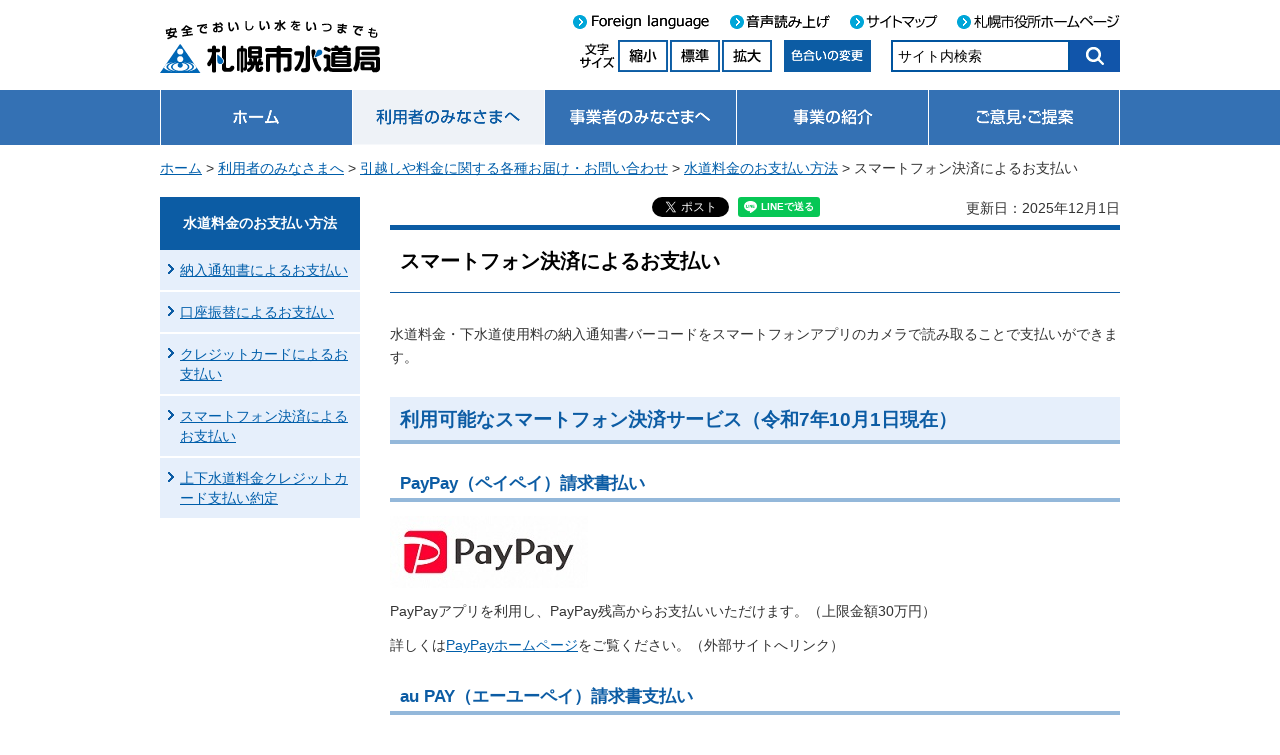

--- FILE ---
content_type: text/html
request_url: https://www.city.sapporo.jp/suido/riyosya/contact/payment/smartphonepayment.html
body_size: 5359
content:
<?xml version="1.0" encoding="utf-8" ?>
<!DOCTYPE html PUBLIC "-//W3C//DTD XHTML 1.0 Transitional//EN" "http://www.w3.org/TR/xhtml1/DTD/xhtml1-transitional.dtd">
<html xmlns="http://www.w3.org/1999/xhtml" lang="ja" xml:lang="ja" xmlns:og="http://ogp.me/ns#">
<head>
<meta http-equiv="Content-Type" content="text/html; charset=utf-8"/>
<meta http-equiv="Content-Style-Type" content="text/css"/>
<meta http-equiv="Content-Script-Type" content="text/javascript"/>
<meta name="viewport" content="width=device-width,user-scalable=no,maximum-scale=1"/>
<title>スマートフォン決済によるお支払い／札幌市水道局</title>
<meta name="author" content="札幌市"/>
<link href="/shared/site_suido/style/default.css" rel="stylesheet" type="text/css" media="all"/>
<link href="/shared/site_suido/style/shared.css" rel="stylesheet" type="text/css" media="all"/>
<link href="/shared/style/color/color0.css" rel="stylesheet" type="text/css" media="all" id="tmp_color" title="default" class="tmp_color"/>
<link href="/shared/style/color/color1.css" rel="alternate stylesheet" type="text/css" media="all" title="darkblue" class="tmp_color"/>
<link href="/shared/style/color/color2.css" rel="alternate stylesheet" type="text/css" media="all" title="yellow" class="tmp_color"/>
<link href="/shared/style/color/color3.css" rel="alternate stylesheet" type="text/css" media="all" title="black" class="tmp_color"/>
<link href="/shared/templates/suido/style/edit.css" rel="stylesheet" type="text/css" media="all"/>
<link href="/shared/images/favicon/favicon.ico" rel="shortcut icon" type="image/vnd.microsoft.icon"/>
<script type="text/javascript" src="/shared/js/jquery.js"></script>
<script type="text/javascript" src="/shared/js/setting_head.js"></script>
<script type="text/javascript" src="/shared/js/gd.js"></script>
<script type="text/javascript" src="/shared/js/ga.js"></script>
<script type="text/javascript" src="/shared/js/readspeaker.js"></script>
<meta property="og:title" content="スマートフォン決済によるお支払い"/>
<meta property="og:type" content="article"/>
<meta property="og:url" content="https://www.city.sapporo.jp/suido/riyosya/contact/payment/smartphonepayment.html"/>
<meta property="og:image" content="https://www.city.sapporo.jp/shared/system/images/municipal_emblem.jpg"/>
<meta property="og:description" content=""/>
<meta property="og:site_name" content="札幌市"/>
</head>
<body class="format_free">
<div id="tmp_wrapper">
<noscript>
<div class="caution">
<p>JavaScriptが無効なため一部の機能が動作しません。動作させるためにはJavaScriptを有効にしてください。またはブラウザの機能をご利用ください。</p>
</div>
</noscript>
<div id="tmp_hgp">
<div id="tmp_header" class="read">
<p><a href="#tmp_honbun" class="skip">本文へスキップします。</a></p>
<div id="tmp_hlogo"><p><a href="/suido/index.html"><img alt="札幌市水道局" src="/shared/site_suido/images/header/logo.png" width="220" height="53"/></a></p></div>
<div id="header-right2">
<div id="tmp_hnavi">
<a href="/suido/foreign/index.html" lang="en" xml:lang="en"><img alt="Foreign language" width="138" height="14" src="/shared/site_suido/images/header/btn_hnavi05.gif"/></a>
<a href="//app-as.readspeaker.com/cgi-bin/rsent?customerid=10932&amp;lang=ja_jp&amp;readid=tmp_read_contents&amp;url=" onclick="readpage(this.href, 'tmp_readspeaker'); return false;" rel="nofollow" accesskey="L" class="rs_href"><img alt="音声読み上げ" width="102" height="14" src="/shared/site_suido/images/header/btn_hnavi04.gif"/></a>
<a href="/suido/sitemap/index.html" class="no_sp"><img alt="サイトマップ" width="88" height="14" src="/shared/site_suido/images/header/btn_hnavi02.gif"/></a>
<a href="/index.html" class="no_sp"><img alt="札幌市役所ホームページへ" width="163" height="14" src="/shared/site_suido/images/header/btn_hnavi01.gif"/></a>
</div>
<dl id="tmp_func_txt2">
<dt><img alt="文字サイズ" width="35" height="25" src="/shared/site_suido/images/header/func_txt_ttl.png"/> </dt>
<dd><a href="javascript:void(0);" class="text_size_down"><img alt="縮小" width="50" height="32" src="/shared/site_suido/images/header/func_txt_sml.gif"/></a> </dd>
<dd><a href="javascript:void(0);" class="text_size_normal"><img alt="標準" width="50" height="32" src="/shared/site_suido/images/header/func_txt_dft.gif"/></a> </dd>
<dd><a href="javascript:void(0);" class="text_size_up"><img alt="拡大" width="50" height="32" src="/shared/site_suido/images/header/func_txt_big.gif"/></a> </dd>
<dd class="ch_txt"><a href="/suido/color/index.html"><img alt="色合いの変更" width="87" height="32" src="/shared/site_suido/images/header/func_clr_ttl.gif"/></a></dd>
</dl>
<form action="https://search2.city.sapporo.jp/search/" name="gs">
<div id="tmp_search">
<p class="skip"><label for="tmp_query">検索</label></p>
<p><input id="tmp_query" size="31" name="q"/> </p>
<p class="sch_btn"><input id="DO_SEARCH" alt="検索" src="/shared/site_suido/images/header/func_sch_btn.gif" type="image" name="btnG"/> </p>
<p id="tmp_search_hidden"><input type="hidden" name="lang" value="ja"/><input type="hidden" name="view" value="default_collection"/><input type="hidden" name="fields.label" value="default_collection"/> </p>
</div>
</form>
</div>
</div>
<div id="tmp_gnavi" class="pc-gnavi">
<ul>
<li><a href="/suido/index.html"><img alt="ホーム" width="192" height="55" src="/shared/site_suido/images/navi/gnavi/gnavi_home_off.gif"/></a> </li>
<li><a href="/suido/riyosya/index.html"><img alt="利用者のみなさまへ" width="192" height="55" src="/shared/site_suido/images/navi/gnavi/gnavi_riyousya_off.gif"/></a></li>
<li><a href="/suido/jigyosya/index.html"><img alt="事業者のみなさまへ" width="192" height="55" src="/shared/site_suido/images/navi/gnavi/gnavi_company_off.gif"/></a></li>
<li><a href="/suido/overview/index.html"><img alt="事業の紹介" width="192" height="55" src="/shared/site_suido/images/navi/gnavi/gnavi_jigyou_off.gif"/></a></li>
<li><a href="https://www.city.sapporo.jp/suido/enq/index.html"><img alt="ご意見・ご提案" width="192" height="55" src="/shared/site_suido/images/navi/gnavi/gnavi_goiken_off.gif"/></a></li>
</ul>
</div>
<div id="tmp_pankuzu">
<p><a href="/suido/index.html">ホーム</a> &gt; <a href="/suido/riyosya/index.html">利用者のみなさまへ</a> &gt; <a href="/suido/riyosya/contact/index.html">引越しや料金に関する各種お届け・お問い合わせ</a> &gt; <a href="/suido/riyosya/contact/payment.html">水道料金のお支払い方法</a> &gt; スマートフォン決済によるお支払い</p>
</div>
</div>
<div id="tmp_wrapper2">
<div id="tmp_wrapper3">
<div id="tmp_wrap_main" class="column_lnavi">
<div id="tmp_main">
<p id="tmp_honbun" class="skip">ここから本文です。</p>
<div class="wrap_col_main">
<div class="col_main">
<div id="tmp_readspeaker" class="rs_preserve rs_skip rs_splitbutton rs_addtools rs_exp"></div>
<div id="tmp_read_contents">
<div id="tmp_contents">
<div id="tmp_wrap_ut">
<div id="tmp_wrap_ut2"><div class="rs_skip"><div id="tmp_facebook">
<div id="fb-root"></div>
<script async defer crossorigin="anonymous" src="https://connect.facebook.net/ja_JP/sdk.js#xfbml=1&version=v8.0"></script>
<div data-href="https://www.city.sapporo.jp/suido/riyosya/contact/payment/smartphonepayment.html" data-width="" data-layout="button_count" data-action="like" data-size="small" data-share="true" class="fb-like"></div>
</div><script type="text/javascript">
//<![CDATA[
var publish = true;
var userAgent = window.navigator.userAgent.toLowerCase();
var appVersion = window.navigator.appVersion.toLowerCase();
if(userAgent.indexOf('msie') != -1){
	if(appVersion.indexOf('msie 6.') != -1){
		publish = false;
	}else if(appVersion.indexOf('msie 7.') != -1){
		publish = false;
	}
}
if(publish){
	document.write('<p id="tmp_twitter"><a data-text="スマートフォン決済によるお支払い" data-count="horizontal" data-lang="ja" href="https://twitter.com/share" class="twitter-share-button">ツイートする</a></p>');
}
//]]>
</script>
<script>
var publish = true;
var userAgent = window.navigator.userAgent.toLowerCase();
var appVersion = window.navigator.appVersion.toLowerCase();
if(userAgent.indexOf('msie') != -1){
	if(appVersion.indexOf('msie 6.') != -1){
		publish = false;
	}else if(appVersion.indexOf('msie 7.') != -1){
		publish = false;
	}
}
if(publish){
	!function(d,s,id){
		var js,fjs=d.getElementsByTagName(s)[0];
		if(!d.getElementById(id)){
			js=d.createElement(s);
			js.id=id;
			js.src="//platform.twitter.com/widgets.js";
			fjs.parentNode.insertBefore(js,fjs);
		}
	}(document,"script","twitter-wjs");
}
</script><div class="social_media_btn line_btn">
<div style="display: none;" data-lang="ja" data-type="share-a" data-url="https://www.city.sapporo.jp/suido/riyosya/contact/payment/smartphonepayment.html" class="line-it-button"></div>
<script type="text/javascript" src="https://d.line-scdn.net/r/web/social-plugin/js/thirdparty/loader.min.js" async="async" defer="defer"></script>
</div><div id="tmp_mixi">
<div data-plugins-type="mixi-favorite" data-service-key="118d7bd56f41e09968372851352cf2a8323c3e77" data-size="medium" data-href="https://www.city.sapporo.jp/suido/riyosya/contact/payment/smartphonepayment.html" data-show-faces="false" data-show-count="true" data-show-comment="false" data-width="130"></div>
<script type="text/javascript">(function(d) {var s = d.createElement('script'); s.type = 'text/javascript'; s.async = true;s.src = '//static.mixi.jp/js/plugins.js#lang=ja';d.getElementsByTagName('head')[0].appendChild(s);})(document);</script>
</div><div id="tmp_hatena">
<a href="https://b.hatena.ne.jp/entry/https://www.city.sapporo.jp/suido/riyosya/contact/payment/smartphonepayment.html" data-hatena-bookmark-title="スマートフォン決済によるお支払い" data-hatena-bookmark-layout="standard" title="このエントリーをはてなブックマークに追加" class="hatena-bookmark-button">
<img src="https://b.st-hatena.com/images/entry-button/button-only.gif" alt="このエントリーをはてなブックマークに追加" width="20" height="20" style="border: none;"/>
</a>
<script type="text/javascript" src="https://b.st-hatena.com/js/bookmark_button.js" charset="utf-8" async="async"></script>
</div></div>
<p id="tmp_update">更新日：2025年12月1日</p>
</div>
</div>
<h1>スマートフォン決済によるお支払い</h1>
<p>水道料金・下水道使用料の納入通知書バーコードをスマートフォンアプリのカメラで読み取ることで支払いができます。</p>
<h2>利用可能なスマートフォン決済サービス（令和7年10月1日現在）</h2>
<h3>PayPay（ペイペイ）請求書払い</h3>
<p><img alt="" height="72" src="/suido/riyosya/contact/payment/images/paypay.jpg" width="198"/></p>
<p>PayPayアプリを利用し、PayPay残高からお支払いいただけます。（上限金額30万円）</p>
<p>詳しくは<a href="https://paypay.ne.jp/event/bill-payment/">PayPayホームページ</a>をご覧ください。（外部サイトへリンク）</p>
<h3>au&nbsp;PAY（エーユーペイ）請求書支払い</h3>
<p>&nbsp; <img alt="" height="38" src="/suido/riyosya/contact/payment/images/aupay.png" width="193"/></p>
<p>au PAYアプリを利用し、au&nbsp;PAY残高からお支払いいただけます。（上限金額30万円）</p>
<p>詳しくは<a href="https://wallet.auone.jp/contents/lp/billpayment/index.html">au&nbsp;PAYホームページ</a>をご覧ください。（外部サイトへリンク）</p>
<h3>楽天銀行コンビニ支払サービス</h3>
<p><img alt="" height="61" src="/suido/riyosya/contact/payment/images/rgb_bank.png" width="299"/></p>
<p>楽天銀行アプリを利用し、楽天銀行口座残高からお支払いいただけます。（上限金額30万円）</p>
<p>詳しくは<a href="https://www.rakuten-bank.co.jp/transfer/cvs-payment/">楽天銀行ホームページ</a>をご覧ください。（外部サイトへリンク）</p>
<h3>PayB（ペイビー）</h3>
<p><img alt="" height="79" src="/suido/riyosya/contact/payment/images/payb_logo.png" width="96"/></p>
<p>PayBアプリを利用し、銀行口座残高からお支払いいただけます。（上限金額30万円）</p>
<p>詳しくは<a href="https://payb.jp/">PayBホームページ</a>をご覧ください。（外部サイトへリンク）</p>
<h3>銀行Pay（ゆうちょPay等）</h3>
<p><img alt="" height="103" src="/suido/riyosya/contact/payment/images/yuchopay.png" width="85"/>&nbsp;&nbsp;&nbsp;&nbsp;&nbsp;&nbsp;&nbsp;&nbsp;&nbsp;&nbsp;&nbsp; &nbsp;&nbsp;&nbsp;&nbsp;&nbsp;&nbsp;&nbsp; <img alt="" height="55" src="/suido/riyosya/contact/payment/images/coipay.png" width="165"/><img alt="" height="97" src="/suido/riyosya/contact/payment/images/yokapay.png" width="289"/></p>
<p>各銀行Payアプリを利用し、銀行口座残高からお支払いいただけます。（上限金額30万円）</p>
<h4>対応アプリ（令和3年2月1日現在）</h4>
<ul>
<li>ゆうちょPay：詳しくは<a href="https://www.jp-bank.japanpost.jp/kojin/sokin/yuchopay/kj_sk_yp_index.html">ゆうちょPayホームページ</a>をご覧ください。（外部サイトへリンク）</li>
<li>こいPay（COi Pay)：詳しくは<a href="https://www.dsk-ec.jp/products/coipay/">ホームページ</a>をご覧ください。（外部サイトへリンク）</li>
<li>YOKA! Pay：詳しくは<a href="https://www.dsk-ec.jp/products/yokapay/">ホームページ</a>をご覧ください。（外部サイトへリンク）</li>
</ul>
<h2>スマートフォン決済に関する注意事項</h2>
<ul>
<li>コンビニエンスストアなどの店頭で、スマートフォンを提示してお支払いする方法ではありません。</li>
<li>バーコードが印字されていない納入通知書（金額が30万円を超えるもの）はお取扱いできません。</li>
<li>領収書は発行されません。領収書が必要な場合、コンビニエンスストアや金融機関、水道局各料金課等の窓口でお支払いください。</li>
<li>支払い完了後、領収印のない納入通知書がお手元に残りますので、二重にお支払いしないようご注意ください。</li>
<li>ご利用にあたって手数料はかかりませんが、アプリのダウンロードやご利用にかかる通信料はお客様のご負担となります。</li>
</ul>
<p>&nbsp;</p>
<p>※現在、口座振替やクレジットカードによりお支払いで、スマートフォン決済によるお支払いを希望される場合は、水道局電話受付センター（電話：011-211-7770）までご連絡ください。</p>
<table cellpadding="3" cellspacing="1" summary="" width="100%">
<caption>お支払い方法の変更に関すること</caption>
<tbody>
<tr>
<td>
<p>水道局電話受付センター</p>
<p>電話番号：011-211-7770（平日午前8時45分～午後5時15分）</p>
<p>ファクス番号：011-211-7777</p>
</td>
</tr>
</tbody>
</table>
<p>&nbsp;</p>
</div>
</div>
</div>
</div>
<div class="wrap_col_lft_navi">
<div class="col_lft_navi">
<div id="tmp_lnavi">
<div id="tmp_lnavi_ttl">
<p><a href="/suido/riyosya/contact/payment.html">水道料金のお支払い方法</a></p>
</div>
<div id="tmp_lnavi_cnt">
<ul>
<li><a href="/suido/riyosya/contact/payment/paymentform.html">納入通知書によるお支払い</a></li>
<li><a href="/suido/riyosya/contact/payment/accounttransfer.html">口座振替によるお支払い</a></li>
<li><a href="/suido/riyosya/contact/payment/creditpayment1.html">クレジットカードによるお支払い</a></li>
<li><a href="/suido/riyosya/contact/payment/smartphonepayment.html">スマートフォン決済によるお支払い</a></li>
<li><a href="/suido/riyosya/contact/payment/credityakujyo.html">上下水道料金クレジットカード支払い約定</a></li>
</ul>
</div>
</div>
</div>
</div>
</div>
</div>
</div>
</div>
<div id="tmp_gnavi_sp" class="sp-gnavi">
<ul>
<li><a href="/suido/index.html"><span class="sp-gnavi_btn">ホーム</span></a> </li>
<li><a href="/suido/riyosya/index.html"><span class="sp-gnavi_btn">利用者のみなさまへ</span></a></li>
<li><a href="/suido/jigyosya/index.html"><span class="sp-gnavi_btn">事業者のみなさまへ</span></a></li>
<li><a href="/suido/overview/index.html"><span class="sp-gnavi_btn">事業の紹介</span></a></li>
<li><a href="https://www.city.sapporo.jp/suido/enq/index.html"><span class="sp-gnavi_btn">ご意見・ご提案</span></a></li>
</ul>
</div>
<div id="pagetop">
<a href="#tmp_header">
<img alt="ページの先頭へ戻る" width="200" height="59" src="/shared/site_suido/images/footer/pagetop.png"/>
<span class="sp_pagetop">ページの先頭へ戻る</span>
</a>
</div>
<div id="tmp_wrap_footer">
<div id="tmp_footer">
<div id="tmp_footer_cnt">
<div id="tmp_footer_address">
<div id="tmp_flogo"><p id="footer-logo"><img alt="札幌市水道局" src="/shared/site_suido/images/footer/footer_logo.png" width="180" height="44"/></p></div>
<div id="tmp_f_address"><address>札幌市水道局総務部総務課　<br/>〒060-0041　札幌市中央区大通東11丁目23　<br/>電話番号：011-211-7007	ファクス番号：011-232-1740</address></div>
</div>
<div id="tmp_footer_navi"><div id="tmp_fnavi">
<div class="fnavibox"><p>水道局への各種お届け・お問い合わせは<br/><a href="/suido/riyosya/contact/emergency.html">水道局電話受付センター</a><br/>電話：011-211-7770</p></div>
<div class="fnavibox"><p>札幌市内の断水・濁水のお知らせは<br/><a href="/ncms/suido/dansui-dakusui/index.html">断水・濁水情報</a></p></div>
</div></div>
</div>
</div>
<div id="tmp_wrap_copyright"><div id="tmp_copyright"><p>Copyright &copy; Sapporo Waterworks department All rights Reserved.</p></div></div>
</div>
</div>
<script type="text/javascript" src="/shared/js/setting_onload.js"></script>
<script type="text/javascript" src="/_Incapsula_Resource?SWJIYLWA=719d34d31c8e3a6e6fffd425f7e032f3&ns=1&cb=310673495" async></script></body>
</html>


--- FILE ---
content_type: text/css
request_url: https://www.city.sapporo.jp/shared/site_suido/style/shared.css
body_size: 3676
content:
@charset "utf-8";* html body{text-align:center}input{line-height:16pt}#tmp_wrapper .caution{padding:0px 10px}#tmp_wrapper .caution p{margin:0px auto;width:960px}* html #tmp_wrapper .caution p{text-align:left}#tmp_wrapper2{width:100%;min-width:960px}#tmp_wrapper3{margin:0px auto;width:960px}* html #tmp_wrapper3{text-align:left}#tmp_wrap_main{padding-bottom:30px}#tmp_wrapper3 .column_full{}#tmp_contents{width:100%}#tmp_maincontents{width:100%}.wrap_col_nm{width:100%;float:left}.col_nm{width:100%}.wrap_col_lft_navi{float:left;position:relative;z-index:1}.wrap_col_rgt_navi{float:right}.column_full .wrap_col_main{width:100%;float:right}.column_lnavi .wrap_col_main{width:100%;float:right}.column_rnavi .wrap_col_main{width:100%;float:left}.col_main{padding:0px}.format_top .column_full .wrap_col_nm{margin-right:-230px}.format_top .column_full .wrap_col_nm2{margin-right:230px}.format_top .column_full .wrap_col_lft_navi{width:200px;margin-right:-230px}.format_top .column_full .col_lft_navi{}.format_top .column_full .wrap_col_rgt_navi{width:200px}.format_top .column_full .col_rgt_navi{}.format_top .column_full .col_main{margin-left:230px}.format_free .wrap_col_nm{margin-right:-210px}.format_free .wrap_col_nm2{margin-right:210px}.format_free .wrap_col_lft_navi{width:200px;margin-right:-210px}.format_free .col_lft_navi{}.format_free .wrap_col_rgt_navi{width:200px}.format_free .col_rgt_navi{}.format_free .column_full .col_main{margin-left:220px}.format_free .column_lnavi .col_main{margin-left:230px}.format_free .column_rnavi .wrap_col_main{margin-right:-230px}.format_free .column_rnavi .col_main{margin-right:230px}#tmp_hg{padding:0px 0px 35px}#tmp_hgp{padding:0px 0px 10px}#tmp_header{width:960px;min-height:90px;margin:0 auto}* html #tmp_header{height:90px}#tmp_hlogo{margin:20px 0px 0px 0px;clear:both;float:left}#tmp_hlogo img{width:220px;height:53px}#tmp_means{width:540px;float:right}#tmp_hnavi{height:40px;float:right}#tmp_hnavi img{margin-left:15px;padding-top:15px;line-height:100%;font-size:95%}#header-right2{width:540px;float:right}#tmp_func_txt2{margin:0px 6px 0 0;width:300px;line-height:0.1;font-size:0.1%;float:left}#tmp_func_txt2 dt{margin:0px 3px 0px 0px;padding-top:3px;float:left}#tmp_func_txt2 dd{margin:0px 2px 0px 0px;float:left}#tmp_func_txt2 dd.ch_txt{margin:0px 0px 0px 10px}#tmp_search{float:left}#tmp_search p{float:left}#tmp_search{margin:0px 0px 0px;float:right}#tmp_search .sch_btn{line-height:0.1;font-size:0.1%}#tmp_query{margin:0px;padding-left:5px;border:#00549f 2px solid;width:170px;min-height:28px}* html #tmp_query{width:180px;height:28px}*:first-child+html #tmp_query{width:180px;height:28px}.read #header-right2{width:663px}.read #tmp_func_txt2{margin-left:123px}.pc-gnavi{display:block}.sp-gnavi{display:none}#tmp_gnavi{padding:0px;clear:both;background-color:#3471b4}#tmp_gnavi ul{width:960px;height:55px;margin:0 auto;list-style:none;line-height:0.1;font-size:0.1%}#tmp_gnavi ul li{margin:0px;float:left}#tmp_gnavi ul li img{vertical-align:top;display:block}#tmp_gnavi ul li .sp-gnavi_btn{display:none}#tmp_pankuzu{width:960px;margin:15px auto 10px auto;padding:0px;clear:both;line-height:1.2}#tmp_lnavi{width:100%;margin:0px 0px 20px 0px}*:first-child+html #tmp_lnavi{min-height:1%}* html #tmp_lnavi{display:inline-block}#tmp_lnavi_ttl{background-color:#0c5ca4}#tmp_lnavi_ttl p{text-align:center;font-weight:bold;color:#fff}#tmp_lnavi_ttl a{padding:15px 10px;color:#fff;text-decoration:none;display:block}#tmp_lnavi_cnt{background-color:#e6effb}*:first-child+html #tmp_lnavi_cnt{min-height:1%}* html #tmp_lnavi_cnt{display:inline-block}#tmp_lnavi_cnt ul{list-style:none}#tmp_lnavi_cnt li{background:url(/shared/site_suido/images/common/icon_lnavi.png) no-repeat 8px 1em;border-bottom:#fff 2px solid}#tmp_lnavi_cnt li a{padding:10px 10px 10px 20px;display:block}#tmp_lnavi_cnt li a:hover{font-weight:bold}.wrap_col_lft_navi .btnlnav ul{padding-bottom:20px}.wrap_col_lft_navi .btnlnav ul li{line-height:0.1;padding-bottom:4px;list-style-type:none}.wrap_col_lft_navi .bannerlnav ul{padding-bottom:10px}.wrap_col_lft_navi .bannerlnav ul li{margin-bottom:10px;list-style-type:none}.col_lft_navi .lnavi_top{margin:0px 0px 20px;width:200px}.col_lft_navi .lnavi_top_ttl{padding:5px 3px 4px 10px}.col_lft_navi .lnavi_top_cnt{padding:10px}.col_lft_navi .lnavi_top_cnt p{margin:0px 0px 0.5em}#tmp_rnavi_banner{}#tmp_rnavi_banner ul{margin:0;padding:0}#tmp_rnavi_banner ul li{width:200px;height:60px;margin:0;padding:0 0 10px 0;list-style:none}#tmp_rnavi_banner ul li img{margin:0;padding:0}#tmp_rnavi_character{margin-top:15px}#tmp_rnavi_character .btn_character{margin-top:10px}#tmp_rnavi_qrcode{margin-top:15px}#tmp_rnavi_qrcode img{max-width:100%;height:auto}.col_rgt_navi .rnavi_top{width:100%;margin:0px 0px 20px 0px}.col_rgt_navi .rnavi_top_contact-ttl{background-color:#1e7b68;color:#fff;font-size:80%}.col_rgt_navi .rnavi_top_contact-ttl h2 img{}.col_rgt_navi .rnavi_top_contact-ttl h2 .sp-h2{display:none}.col_rgt_navi .rnavi_top_contact-cnt{padding-top:10px;padding-bottom:10px;text-align:center;border:#1e7b68 3px solid}.col_rgt_navi .rnavi_top_cnt p{margin:0px 0px 0.5em}#tmp_rnavi_guide{}.col_rgt_navi .rnavi_top_cnt li{}#tmp_rnavi_guide .rnavi_top_cnt ul{}#tmp_rnavi_guide .rnavi_top_cnt ul li{}.col_rgt_navi #lnav_underlist{}.col_rgt_navi #lnav_underlist ul{}.col_rgt_navi #lnav_underlist ul li{}#tmp_main{width:100%;clear:both}#tmp_contents #tmp_wrap_ut2{float:right}#tmp_contents #tmp_wrap_ut2 .rs_skip{display:inline}#tmp_contents #tmp_update{margin:auto auto 5px 10px;float:right}#tmp_contents #tmp_twitter,#tmp_contents #tmp_facebook,#tmp_contents #tmp_mixi,#tmp_contents #tmp_gooble_plus,#tmp_contents #tmp_hatena,#tmp_contents .social_media_btn{margin:0 5px 0 0;padding:0;display:inline-block;vertical-align:top}#tmp_contents #tmp_mixi iframe{width:70px!important}.plugin{margin:0px 0px 10px;padding:10px;border:1px solid #ccc;clear:both}.plugin .plugin_img{margin:0px 10px 0px 0px!important;line-height:0.1;font-size:0.1%;float:left}.plugin p{margin:0px!important}#tmp_inquiry{margin:20px 0px 10px;border:2px solid #bfc4ce;clear:both}#tmp_inquiry_ttl{padding:0px;color:#0c5ca4;font-weight:bold;background-color:#e7eaf4}#tmp_inquiry_ttl p{padding:5px 10px 2px;margin-bottom:0px!important}#tmp_inquiry_cnt{padding:7px 15px}#tmp_inquiry_cnt p{margin-bottom:0px!important}#tmp_inquiry_cnt .inquiry_parts{margin:0px 0px 0.8em}#tmp_inquiry_cnt .inquiry_btn{margin:0.3em 0px 0px}#pagetop{width:960px;height:59px;margin:0px auto;overflow:hidden}#pagetop a{float:right}#pagetop .sp_pagetop{display:none}#tmp_wrap_footer{margin:0px auto;padding:20px 0px 0px 0px;border-top:#00549f 3px solid;clear:both;background-color:#eef2f7}#tmp_footer{width:960px;margin:0px auto}#tmp_footer_address{margin:auto auto 20px auto}#tmp_footer_address address{font-style:normal}#footer-logo{margin-right:30px;padding:0px 0px 15px;float:left;line-height:0.1;font-size:0.1%}#footer-logo img{width:180px;height:43px}#tmp_footer_navi{}#tmp_fnavi{width:960px;margin:0px auto;text-align:left;clear:both}.fnavibox{margin-right:30px;padding:15px 0px;text-align:left;float:left}.fnavibox a{background:url(/shared/site_suido/images/common/icon-link01.png) no-repeat left center;padding-left:18px}#tmp_wrap_copyright{margin:0px;padding:0px;clear:both;background-color:#0c5ca4}#tmp_copyright{width:100%;margin:0px auto;text-align:center;color:#fff;font-size:80%}#tmp_copyright p{padding:3px 5px}.underline{text-decoration:underline}.strike{text-decoration:line-through}.txt_red{color:#c40000;background-color:transparent}.txt_green{color:#1f8413}p.cap{margin:0px;text-indent:-1em;padding-left:1em}.txt_big{font-size:140%}.txt_small{font-size:80%}.space_lft1{padding-left:1em}p.indent1{text-indent:1em}.float_lft{clear:both;margin-right:20px!important;margin-bottom:10px!important;float:left}.float_rgt{clear:both;margin-bottom:10px!important;margin-left:20px!important;float:right}.clear{clear:both}ul.noicon{list-style:none!important;text-indent:-1.5em!important;margin-left:3.2em!important}ul.noicon ul{text-indent:0px!important}ul.noicon ol{text-indent:0px!important}ul.noicon p{text-indent:0px!important}ul.noicon h1{text-indent:0px!important}ul.noicon h2{text-indent:0px!important}ul.noicon h3{text-indent:0px!important}ul.noicon h4{text-indent:0px!important}ul.noicon h5{text-indent:0px!important}ul.noicon h6{text-indent:0px!important}ul.noicon table{text-indent:0px!important}ul.noicon div{text-indent:0px!important}ul ul.noicon{text-indent:-1.5em!important;margin-left:1.5em!important}ol ul.noicon{text-indent:-1.5em!important;margin-left:1.5em!important}table.col2{margin:0px!important;width:100%!important;border-collapse:collapse!important;border-spacing:0!important}table.col2 td.col2L{text-align:left!important;vertical-align:top!important}table.col2 td.col2R{text-align:left!important;vertical-align:top!important}table.col2 td.col2L{padding:0px!important;width:51%!important;border-right-width:15px!important}#tmp_main table.col2 td.col2L{border-right-color:#fff!important;border-right-width:15px!important;border-right-style:solid!important}table.col2 td.col2R{padding:0px!important;width:49%!important}#tmp_main table.col2 td.col2L{border-top-color:currentColor!important;border-bottom-color:currentColor!important;border-left-color:currentColor!important;border-top-width:medium!important;border-bottom-width:medium!important;border-left-width:medium!important;border-top-style:none!important;border-bottom-style:none!important;border-left-style:none!important}#tmp_main table.col2{border:currentColor!important}#tmp_main table.col2 td.col2R{border:currentColor!important}div.col2{width:100%}div.col2 div.col2L{width:49%;margin-right:2%;float:left;display:table}div.col2 div.col2R{width:48%;float:left;display:table}table.col2 table.col2 td.col2L{padding:0px!important}div.col2 div.col2 div.col2L{width:48%;margin-right:4%}div.col2 div.col2 div.col2R{width:47%}div.fixed_col2{width:100%}div.fixed_col2 div.fixed_col2L{width:49%;margin-right:2%;float:left;display:table}div.fixed_col2 div.fixed_col2R{width:48%;float:right;display:table}table.col3{margin:0px!important;width:100%!important;border-collapse:collapse!important;border-spacing:0!important}table.col3 td.col3L{padding:0px!important;text-align:left!important;vertical-align:top!important}table.col3 td.col3M{padding:0px!important;text-align:left!important;vertical-align:top!important}table.col3 td.col3R{padding:0px!important;text-align:left!important;vertical-align:top!important}table.col3 td.col3L{width:33%!important;border-right-width:10px!important}table.col3 td.col3M{width:33%!important;border-right-width:10px!important}#tmp_main table.col3 td.col3L{border-right-color:#fff!important}#tmp_main table.col3 td.col3M{border-right-color:#fff!important}table.col3 td.col3R{width:31%!important}#tmp_main table.col3 td.col3L{border-top-color:currentColor!important;border-bottom-color:currentColor!important;border-left-color:currentColor!important;border-top-width:medium!important;border-bottom-width:medium!important;border-left-width:medium!important;border-top-style:none!important;border-bottom-style:none!important;border-left-style:none!important}#tmp_main table.col3 td.col3M{border-top-color:currentColor!important;border-bottom-color:currentColor!important;border-left-color:currentColor!important;border-top-width:medium!important;border-bottom-width:medium!important;border-left-width:medium!important;border-top-style:none!important;border-bottom-style:none!important;border-left-style:none!important}#tmp_main table.col3{border:currentColor!important}#tmp_main table.col3 td.col3R{border:currentColor!important}div.col3{width:100%}div.col3 div.col3L{width:32%;margin-right:2%;float:left;display:table}div.col3 div.col3M{width:32%;margin-right:2%;float:left;display:table}div.col3 div.col3R{width:31%;float:left;display:table}table.img_cap{margin:0px 0px 0.3em!important;border-collapse:collapse!important;border-spacing:0!important}table.img_cap td{padding:0px!important}#tmp_main table.img_cap{border:currentColor!important}#tmp_main table.img_cap td{border:currentColor!important}div.img_cap{margin:0px 0px 0.3em}div.img_cap img{margin:0px!important}table.layouttable{margin:0px!important;border:currentColor!important;border-collapse:collapse!important;border-spacing:0!important}table.layouttable th{padding:0px 15px 0px 0px!important;border:currentColor!important;text-align:left!important;vertical-align:top!important}table.layouttable td{padding:0px 15px 0px 0px!important;border:currentColor!important;text-align:left!important;vertical-align:top!important}div.section{padding:0px 0px 0px 1em}blockquote{padding:0px 0px 0px 1em}#tmp_main a.icon_pdf{display:inline-block}#tmp_main a.icon_word{display:inline-block}#tmp_main a.icon_excel{display:inline-block}a.icon_pdf{margin:0px 3px;text-indent:0px!important;padding-left:36px}a.icon_word{margin:0px 3px;text-indent:0px!important;padding-left:36px}a.icon_excel{margin:0px 3px;text-indent:0px!important;padding-left:36px}li a.icon_pdf{background-position:0px 0.2em}li a.icon_word{background-position:0px 0.2em}li a.icon_excel{background-position:0px 0.2em}a.icon_pdf{background:url(/shared/system/images/linkicon/icon_pdf.gif) no-repeat 0px 0.4em}a.icon_word{background:url(/shared/system/images/linkicon/icon_word.gif) no-repeat 0px 0.4em}a.icon_excel{background:url(/shared/system/images/linkicon/icon_excel.gif) no-repeat 0px 0.4em}td.bg_light_green{color:inherit;background-color:#eaf7dd}th.bg_light_green{color:inherit;background-color:#eaf7dd}td.bg_yellow{color:inherit;background-color:#fff4ca}th.bg_yellow{color:inherit;background-color:#fff4ca}td.bg_gray{color:inherit;background-color:#e9e9e9}th.bg_gray{color:inherit;background-color:#e9e9e9}#tmp_contents::after{height:0px;line-height:0.1;clear:both;font-size:0.1%;display:block;visibility:hidden;content:"."}#tmp_contents #tmp_wrap_ut::after{height:0px;line-height:0.1;clear:both;font-size:0.1%;display:block;visibility:hidden;content:"."}#tmp_contents #tmp_wrap_ut2::after{height:0px;line-height:0.1;clear:both;font-size:0.1%;display:block;visibility:hidden;content:"."}#tmp_maincontents::after{height:0px;line-height:0.1;clear:both;font-size:0.1%;display:block;visibility:hidden;content:"."}#tmp_hg::after{height:0px;line-height:0.1;clear:both;font-size:0.1%;display:block;visibility:hidden;content:"."}#tmp_header::after{height:0px;line-height:0.1;clear:both;font-size:0.1%;display:block;visibility:hidden;content:"."}#tmp_means::after{height:0px;line-height:0.1;clear:both;font-size:0.1%;display:block;visibility:hidden;content:"."}#tmp_means_primary::after{height:0px;line-height:0.1;clear:both;font-size:0.1%;display:block;visibility:hidden;content:"."}#tmp_search::after{height:0px;line-height:0.1;clear:both;font-size:0.1%;display:block;visibility:hidden;content:"."}#tmp_hnavi::after{height:0px;line-height:0.1;clear:both;font-size:0.1%;display:block;visibility:hidden;content:"."}#tmp_gnavi::after{height:0px;line-height:0.1;clear:both;font-size:0.1%;display:block;visibility:hidden;content:"."}#tmp_main::after{height:0px;line-height:0.1;clear:both;font-size:0.1%;display:block;visibility:hidden;content:"."}#tmp_topics::after{height:0px;line-height:0.1;clear:both;font-size:0.1%;display:block;visibility:hidden;content:"."}#tmp_topics_cnt::after{height:0px;line-height:0.1;clear:both;font-size:0.1%;display:block;visibility:hidden;content:"."}#tmp_topics_cnt .topics_box::after{height:0px;line-height:0.1;clear:both;font-size:0.1%;display:block;visibility:hidden;content:"."}#tmp_wrap_full::after{height:0px;line-height:0.1;clear:both;font-size:0.1%;display:block;visibility:hidden;content:"."}#tmp_wrap_lm::after{height:0px;line-height:0.1;clear:both;font-size:0.1%;display:block;visibility:hidden;content:"."}#tmp_event_cal_ttl::after{height:0px;line-height:0.1;clear:both;font-size:0.1%;display:block;visibility:hidden;content:"."}#tmp_cal_navi::after{height:0px;line-height:0.1;clear:both;font-size:0.1%;display:block;visibility:hidden;content:"."}#rnavi_banner::after{height:0px;line-height:0.1;clear:both;font-size:0.1%;display:block;visibility:hidden;content:"."}#tmp_rnavi_banner::after{height:0px;line-height:0.1;clear:both;font-size:0.1%;display:block;visibility:hidden;content:"."}#tmp_rnavi_faq_cnt::after{height:0px;line-height:0.1;clear:both;font-size:0.1%;display:block;visibility:hidden;content:"."}#pagetop::after{height:0px;line-height:0.1;clear:both;font-size:0.1%;display:block;visibility:hidden;content:"."}.plugin::after{height:0px;line-height:0.1;clear:both;font-size:0.1%;display:block;visibility:hidden;content:"."}.pnavi::after{height:0px;line-height:0.1;clear:both;font-size:0.1%;display:block;visibility:hidden;content:"."}#tmp_inquiry_cnt::after{height:0px;line-height:0.1;clear:both;font-size:0.1%;display:block;visibility:hidden;content:"."}#tmp_publicity_cnt::after{height:0px;line-height:0.1;clear:both;font-size:0.1%;display:block;visibility:hidden;content:"."}#tmp_wrap_footer::after{height:0px;line-height:0;clear:both;font-size:0;display:block;visibility:hidden;content:"."}#tmp_footer_cnt::after{height:0px;line-height:0.1;clear:both;font-size:0.1%;display:block;visibility:hidden;content:"."}#tmp_wrap_fnavi::after{height:0px;line-height:0.1;clear:both;font-size:0.1%;display:block;visibility:hidden;content:"."}#tmp_fnavi3::after{height:0px;line-height:0.1;clear:both;font-size:0.1%;display:block;visibility:hidden;content:"."}div.col2::after{height:0px;line-height:0.1;clear:both;font-size:0.1%;display:block;visibility:hidden;content:"."}div.fixed_col2::after{height:0px;line-height:0.1;clear:both;font-size:0.1%;display:block;visibility:hidden;content:"."}div.col3::after{height:0px;line-height:0.1;clear:both;font-size:0.1%;display:block;visibility:hidden;content:"."}*:first-child+html #tmp_wrapper{min-height:1%}*:first-child+html #tmp_contents{min-height:1%}*:first-child+html #tmp_contents #tmp_wrap_ut{min-height:1%}*:first-child+html #tmp_contents #tmp_wrap_ut2{min-height:1%}*:first-child+html #tmp_maincontents{min-height:1%}*:first-child+html #tmp_hg{min-height:1%}*:first-child+html #tmp_header{min-height:1%}*:first-child+html #tmp_means{min-height:1%}*:first-child+html #tmp_search{min-height:1%}*:first-child+html #tmp_hnavi{min-height:1%}*:first-child+html #tmp_gnavi{min-height:1%}*:first-child+html #tmp_main{min-height:1%}*:first-child+html #tmp_topics{min-height:1%}*:first-child+html #tmp_topics_cnt{min-height:1%}*:first-child+html #tmp_topics_cnt .topics_box{min-height:1%}*:first-child+html #tmp_wrap_full{min-height:1%}*:first-child+html #tmp_wrap_lm{min-height:1%}*:first-child+html #tmp_wrap_event_cal{min-height:1%}*:first-child+html #tmp_event_cal_ttl{min-height:1%}*:first-child+html #tmp_cal_navi{min-height:1%}*:first-child+html .col_lft_navi .lnavi_top{min-height:1%}*:first-child+html #rnavi_banner{min-height:1%}*:first-child+html #tmp_rnavi_banner{min-height:1%}*:first-child+html #tmp_rnavi_faq_cnt{min-height:1%}*:first-child+html .plugin{min-height:1%}*:first-child+html .pnavi{min-height:1%}*:first-child+html #tmp_inquiry_cnt{min-height:1%}*:first-child+html #tmp_publicity_cnt{min-height:1%}*:first-child+html #tmp_wrap_footer{min-height:1%}*:first-child+html #tmp_footer_cnt{min-height:1%}*:first-child+html #tmp_wrap_fnavi{min-height:1%}*:first-child+html #tmp_fnavi3{min-height:1%}*:first-child+html div.col2{min-height:1%}*:first-child+html div.fixed_col2{min-height:1%}*:first-child+html div.col3{min-height:1%}* html #tmp_wrapper{display:inline-block}* html #tmp_contents{display:inline-block}* html #tmp_contents #tmp_wrap_ut{display:inline-block}* html #tmp_contents #tmp_wrap_ut2{display:inline-block}* html #tmp_maincontents{display:inline-block}* html #tmp_hg{display:inline-block}* html #tmp_header{display:inline-block}* html #tmp_means{display:inline-block}* html #tmp_means_primary{display:inline-block}* html #tmp_search{display:inline-block}* html #tmp_hnavi{display:inline-block}* html #tmp_gnavi{display:inline-block}* html #tmp_main{display:inline-block}* html #tmp_topics{display:inline-block}* html #tmp_topics_cnt{display:inline-block}* html #tmp_topics_cnt .topics_box{display:inline-block}* html #tmp_wrap_full{display:inline-block}* html #tmp_wrap_lm{display:inline-block}* html #tmp_wrap_event_cal{display:inline-block}* html #tmp_event_cal_ttl{display:inline-block}* html #tmp_cal_navi{display:inline-block}* html .col_lft_navi .lnavi_top{display:inline-block}* html #rnavi_banner{display:inline-block}* html #tmp_rnavi_banner{display:inline-block}* html #tmp_rnavi_faq_cnt{display:inline-block}* html .plugin{display:inline-block}* html .pnavi{display:inline-block}* html #tmp_inquiry_cnt{display:inline-block}* html #tmp_publicity_cnt{display:inline-block}* html #tmp_wrap_footer{display:inline-block}* html #tmp_footer_cnt{display:inline-block}* html #tmp_wrap_fnavi{display:inline-block}* html #tmp_fnavi3{display:inline-block}* html div.col2{display:inline-block}* html div.fixed_col2{display:inline-block}* html div.col3{display:inline-block}@media screen and (max-width:960px){#tmp_wrapper .caution{}#tmp_wrapper .caution p{width:auto}#tmp_wrapper2{width:100%;min-width:320px}#tmp_wrapper3{width:auto}#tmp_wrap_main{}#tmp_wrapper3 .column_full{}#tmp_contents{}#tmp_maincontents{}.wrap_col_nm{}.col_nm{}.wrap_col_lft_navi{float:none;display:none}.wrap_col_rgt_navi{width:100%;float:none}.column_full .wrap_col_main{float:none}.column_lnavi .wrap_col_main{float:none}.column_rnavi .wrap_col_main{float:none}.col_main{padding:0 10px}.format_top .column_full .wrap_col_nm{margin-right:0}.format_top .column_full .wrap_col_nm2{margin-right:0}.format_top .column_full .wrap_col_lft_navi{width:100%;margin-right:0}.format_top .column_full .col_lft_navi{}.format_top .column_full .wrap_col_rgt_navi{width:100%}.format_top .column_full .col_rgt_navi{}.format_top .column_full .col_main{margin-left:0}.format_free .wrap_col_nm{margin-right:0}.format_free .wrap_col_nm2{margin-right:0}.format_free .wrap_col_lft_navi{width:100%;margin-right:0}.format_free .col_lft_navi{}.format_free .wrap_col_rgt_navi{width:100%}.format_free .col_rgt_navi{}.format_free .column_full .col_main{margin-left:0}.format_free .column_lnavi .col_main{margin-left:0}.format_free .column_rnavi .wrap_col_main{margin-right:0}.format_free .column_rnavi .col_main{margin-right:0}#tmp_hg{}#tmp_hgp{}#tmp_header{width:100%;padding:0px 0px;border-bottom:#00549f 3px solid}#tmp_hlogo{margin:20px 0px 0px 10px}#tmp_hlogo img{width:220px;height:53px}#tmp_means{display:none}#tmp_hnavi a.no_sp{display:none}.read #tmp_hnavi{float:none}.read #tmp_hnavi img{margin-left:10px;margin-right:20px}.read #header-right2{width:100%}.read_on #tmp_main_bosyu{display:block!important}#tmp_func_txt2{display:none}#tmp_search{display:none}.pc-gnavi{display:none}.sp-gnavi{display:block}#tmp_gnavi_sp{width:100%;padding:0px;clear:both;background-color:#3471b4}#tmp_gnavi_sp .sp-gnavi{display:block}#tmp_gnavi ul{width:100%;height:auto;margin:0 auto;font-size:100%;list-style:none;line-height:0.1}#tmp_gnavi_sp ul li{width:100%;height:55px;margin:0 auto!important;display:block;float:none;text-align:center!important;font-size:120%;line-height:55px;font-weight:bold;background-color:inherit;border-bottom:#fff 1px solid}#tmp_gnavi_sp ul li img{display:none}#tmp_gnavi_sp ul li .sp-gnavi_btn{display:block}#tmp_gnavi_sp ul li a{color:#fff;text-decoration:none}#tmp_gnavi_sp ul li a:visited{color:#fff;text-decoration:none}#tmp_pankuzu{width:auto}#tmp_pankuzu p{margin:auto 10px}#tmp_pankuzu p a{padding:3px 8px;color:#005eaa;line-height:2.2em;font-size:inherit;text-decoration:none;background-color:#ddeaf4}#tmp_lnavi{width:100%;margin:0px}#tmp_rnavi_banner{clear:both}#tmp_rnavi_banner ul{width:auto;margin:0 5px 0 10px}#tmp_rnavi_banner ul li{margin:0;padding:0px 10px 10px 0px;width:50%;height:auto;display:block;text-align:center;vertical-align:top;font-size:0;line-height:0;box-sizing:border-box;float:left}#tmp_rnavi_banner ul li img{width:100%;height:auto}#tmp_rnavi_character{display:none}#tmp_rnavi_qrcode{padding:0 10px}.col_rgt_navi .rnavi_top{width:auto;padding:0px 10px}.col_rgt_navi .rnavi_top_contact-ttl{line-height:180%}.col_rgt_navi .rnavi_top_contact-ttl h2 img{display:none}.col_rgt_navi .rnavi_top_contact-ttl h2{padding:12px 10px;text-align:center!important}.col_rgt_navi .rnavi_top_contact-ttl h2 .sp-h2{display:inline}.col_rgt_navi .rnavi_top_contact-cnt{}.col_rgt_navi .rnavi_top_contact-cnt img{vertical-align:middle;margin:0 10px}#tmp_main{width:100%;clear:both}#pagetop{width:100%;height:80px;text-align:center;margin-top:30px}#pagetop a{width:50%;margin:auto;padding:10px;float:none;display:block;border:#00549f 2px solid;color:#00549f;text-decoration:none}#pagetop a:link{color:#00549f;text-decoration:none}#pagetop .sp_pagetop{display:inline;background:url(/shared/site_suido/images/common/icon-link04.png) no-repeat left center;padding-left:20px}#pagetop img{display:none}#tmp_wrap_footer{}#tmp_footer{width:100%}#tmp_footer_cnt{}#tmp_footer_address{width:auto;padding:0px 10px}#tmp_footer_address address{}#tmp_flogo{display:none}#tmp_footer_navi{padding:10px}#tmp_fnavi{width:auto;margin:auto;text-align:left}.fnavibox{padding:5px 0px}}@media print{.social_media_btn{display:none!important}}

--- FILE ---
content_type: text/css
request_url: https://www.city.sapporo.jp/shared/templates/suido/style/edit.css
body_size: 1843
content:
@charset "utf-8";#tmp_contents h1{margin:0 0 1.5em;padding:15px 10px;color:#000;font-size:140%;clear:both;border-top:5px solid #0c5ca4;border-bottom:1px solid #0c5ca4}#tmp_contents h2{margin:1.5em 0 0.8em;padding:8px 10px 6px 10px;font-size:130%;color:#0c5ca4;background-color:#e6effb;clear:both;border-bottom:#94b8da 4px solid}#tmp_contents h3{margin:1.5em 0 0.8em;padding:0px 10px 1px 10px;font-size:120%;color:#0c5ca4;clear:both;border-bottom:#94b8da 4px solid}#tmp_contents h4{margin:1.5em 0 0.8em;padding:5px 0 0 10px;font-size:110%;color:#0c5ca4;border-left:#94b8da 5px solid;clear:both}#tmp_contents h5{margin:1.5em 0 0.8em;font-size:110%;clear:both;color:#0c5ca4;background-color:transparent;padding:5px 5px 5px 10px}#tmp_contents h6{margin:1.5em 0 0.8em;font-size:110%;clear:both;color:#000}#tmp_contents p{margin:0 0 0.8em 0}#tmp_contents ul{margin:0 0 1em 3.2em;list-style-image:url(/shared/templates/suido/images/contents/list_icon.png)}#tmp_contents ol{margin:0 0 1em 3.2em;list-style-image:none}#tmp_contents ul li,#tmp_contents ol li{margin:0 0 0.5em;line-height:160%}#tmp_contents ul ul,#tmp_contents ul ol,#tmp_contents ol ul,#tmp_contents ol ol{margin:0.3em 0 0 1.5em}#tmp_contents hr{height:1px;color:#ccc;background-color:#ccc;border:none;clear:both}#tmp_contents table{margin:0 0 0.8em;color:inherit;background-color:#fff;border-collapse:collapse;border-spacing:0;border:1px solid #9daab7}#tmp_contents table th{padding:5px 8px;color:#0c5ca4;background-color:#eef2f7;border:1px solid #9daab7}#tmp_contents table td{padding:5px 8px;border:1px solid #9daab7}#tmp_contents table caption{padding:0 0 0.5em;font-weight:bold;text-align:left}#tmp_contents table p{margin:0}#tmp_contents table.col2 p,#tmp_contents table.col3 p,#tmp_contents table.layouttable p,#tmp_contents table.img_cap p{margin:0 0 0.8em}#tmp_contents table ul,#tmp_contents table ol{margin:0.2em 0 0 24px}#tmp_contents table.col2 ul,#tmp_contents table.col2 ol,#tmp_contents table.col3 ul,#tmp_contents table.col3 ol,#tmp_contents table.layouttable ul,#tmp_contents table.layouttable ol{margin:0 0 1em 3.2em}#tmp_contents table ul ul,#tmp_contents table ul ol,#tmp_contents table ol ul,#tmp_contents table ol ol{margin:0.3em 0 0 24px}#tmp_contents table.col2 ul ul,#tmp_contents table.col2 ul ol,#tmp_contents table.col2 ol ul,#tmp_contents table.col2 ol ol,#tmp_contents table.col3 ul ul,#tmp_contents table.col3 ul ol,#tmp_contents table.col3 ol ul,#tmp_contents table.col3 ol ol,#tmp_contents table.layouttable ul ul,#tmp_contents table.layouttable ul ol,#tmp_contents table.layouttable ol ul,#tmp_contents table.layouttable ol ol{margin:0.3em 0 0 1.5em}#tmp_contents table.outline{width:100%;margin:0 0 0.8em;border-collapse:collapse;border-spacing:0;border:2px solid #086cbd;clear:both}#tmp_contents table.outline td{padding:10px;color:inherit;background-color:#fff}#tmp_contents div.outline{margin:0 0 0.8em;padding:10px;color:inherit;background-color:#fff;border:2px solid #086cbd;clear:both}* html #tmp_contents div.outline{width:100%}#tmp_contents .outline p{margin:0}#tmp_contents .outline ul{margin-bottom:0;margin-left:24px}#tmp_contents .outline ol{margin-bottom:0;margin-left:24px}#tmp_contents .outline ul ul,#tmp_contents .outline ul ol,#tmp_contents .outline ol ul,#tmp_contents .outline ol ol{margin:0.3em 0 0 24px}#tmp_contents table.box_info{width:100%;margin:0 0 0.8em;background:transparent;border-collapse:collapse;border-spacing:0;border:2px solid #bfc4ce}#tmp_contents div.box_info{margin:0 0 0.8em;clear:both;border:2px solid #bfc4ce}#tmp_contents .box_info .box_info_ttl{padding:0;font-weight:bold;color:#0c5ca4;background-color:#e7eaf4}#tmp_main #tmp_contents table.box_info td.box_info_ttl{border:none}#tmp_contents .box_info .box_info_ttl p{margin:0;padding:5px 10px 2px}#tmp_contents .box_info .box_info_cnt{padding:10px 10px 0}#tmp_main #tmp_contents table.box_info td.box_info_cnt{border:none}#tmp_contents .box_info ul{margin-bottom:0.8em;margin-left:24px}#tmp_contents .box_info ol{margin-bottom:0.8em;margin-left:24px}#tmp_contents .box_info ul ul,#tmp_contents .box_info ul ol,#tmp_contents .box_info ol ul,#tmp_contents .box_info ol ol{margin:0.3em 0 0 24px}#tmp_contents table.box_link{width:100%;margin:0 0 0.8em;background:transparent;border-collapse:collapse;border-spacing:0;border:2px solid #bfc4ce}#tmp_contents div.box_link{margin:0 0 0.8em;clear:both;border:2px solid #bfc4ce}#tmp_contents .box_link .box_link_ttl{padding:0;font-weight:bold;color:#0c5ca4;background-color:#e7eaf4}#tmp_main #tmp_contents table.box_link td.box_link_ttl{border:none}#tmp_contents .box_link .box_link_ttl p{margin:0;padding:5px 10px 2px}#tmp_contents .box_link .box_link_cnt{padding:10px 10px 0}#tmp_main #tmp_contents table.box_link td.box_link_cnt{border:none}#tmp_contents .box_link ul{margin-bottom:0.8em;margin-left:24px}#tmp_contents .box_link ol{margin-bottom:0.8em;margin-left:24px}#tmp_contents .box_link ul ul,#tmp_contents .box_link ul ol,#tmp_contents .box_link ol ul,#tmp_contents .box_link ol ol{margin:0.3em 0 0 24px}#tmp_contents div.box_faq{margin:0 0 0.8em;padding:1px;clear:both}#tmp_contents .box_faq .box_faq_ttl{padding:0;color:#1f4b1f;font-weight:bold;background:#e8f7e8 url(/shared/templates/free/images/contents/box_faq_ttl_rgt.jpg) no-repeat right top}#tmp_contents .box_faq .box_faq_ttl p{margin:0;padding:5px 10px 2px;background:url(/shared/templates/free/images/contents/box_faq_ttl_lft.jpg) no-repeat left top}#tmp_contents .box_faq .box_faq_cnt{padding:10px 10px 0;border:1px solid #42b342}#tmp_contents .box_faq ul{margin-bottom:0.8em;margin-left:24px}#tmp_contents .box_faq ol{margin-bottom:0.8em;margin-left:24px}#tmp_contents .box_faq ul ul,#tmp_contents .box_faq ul ol,#tmp_contents .box_faq ol ul,#tmp_contents .box_faq ol ol{margin:0.3em 0 0 24px}#tmp_contents table.box_menu{width:100%;margin:0 0 0.8em;color:inherit;border-collapse:collapse;border-spacing:0;border:1px solid #4983b7;background-color:#eef2f7}#tmp_contents table.box_menu td{padding:5px 10px}#tmp_main #tmp_contents table.box_menu td{border:none}#tmp_contents div.box_menu{margin:0 0 0.8em;padding:10px 10px 0;color:inherit;border:1px solid #4983b7;background-color:#eef2f7;clear:both}#tmp_contents .box_menu .box_menu_ttl p{margin-bottom:5px;padding:0;font-weight:bold;color:#0c5ca4}#tmp_contents .box_menu .box_menu_cnt p{margin-bottom:10px}#tmp_contents .box_menu ul{margin-bottom:0.8em;margin-left:24px}#tmp_contents .box_menu ol{margin-bottom:0.8em;margin-left:24px}#tmp_contents .box_menu ul ul,#tmp_contents .box_menu ul ol,#tmp_contents .box_menu ol ul,#tmp_contents .box_menu ol ol{margin:0.3em 0 0 24px}#tmp_contents table.enquete_table{width:100%}#tmp_contents table.enquete_table th{width:20%}#tmp_contents table.enquete_table .nes{color:#c40000;font-weight:bold;background-color:transparent}#tmp_contents table.enquete_table .memo{color:#c40000;font-weight:normal;background-color:transparent}#tmp_contents .enquete_button{margin:15px 0;text-align:center}@media screen and (max-width:960px){#tmp_contents table.enquete_table th,#tmp_contents table.enquete_table td{width:auto;display:block}#tmp_contents table.enquete_table{border:none}#tmp_contents table.enquete_table td{border-top:none;border-bottom:none}#tmp_contents table.enquete_table{border-bottom:1px solid #9daab7}#tmp_contents input[type="text"]{padding:0px;width:100%!important;box-sizing:border-box;-webkit-box-sizing:border-box;-moz-box-sizing:border-box}#tmp_contents textarea{padding:0px;width:100%!important;box-sizing:border-box;-webkit-box-sizing:border-box;-moz-box-sizing:border-box}}@media screen and (max-width:770px){#tmp_contents img{max-width:100%;height:auto}}#tmp_contents .box_gmap{width:480px;margin:15px 0 0.8em;clear:both}#tmp_gmap_box{height:360px;border:1px solid #ccc;clear:both}@media screen and (max-width:770px){#tmp_contents .box_gmap{width:100%;margin:15px 0 0.8em;clear:both}#tmp_gmap_box{height:220px!important;margin:15px 0 0.8em;clear:both}#tmp_gmap_box img{height:auto;max-width:none}}.changestyle_c:hover img,.changestyle_c:focus img{opacity:0.7}#tmp_contents div.outline:after,#tmp_contents div.box_info_cnt:after,#tmp_contents div.box_link_cnt:after,#tmp_contents div.box_faq_cnt:after,#tmp_contents div.box_menu_cnt:after,#tmp_contents .wrap_photo_box_txt:after{content:".";display:block;height:0;font-size:0.1%;line-height:0.1;clear:both;visibility:hidden}*:first-child+html #tmp_contents div.outline,*:first-child+html #tmp_contents div.box_info_cnt,*:first-child+html #tmp_contents div.box_link_cnt,*:first-child+html #tmp_contents div.box_faq_cnt,*:first-child+html #tmp_contents div.box_menu_cnt,*:first-child+html #tmp_contents .wrap_photo_box_txt{min-height:1%}* html #tmp_contents div.outline,* html #tmp_contents div.box_info_cnt,* html #tmp_contents div.box_link_cnt,* html #tmp_contents div.box_faq_cnt,* html #tmp_contents div.box_menu_cnt,* html #tmp_contents .wrap_photo_box_txt{display:inline-block}@media print{body{background:#fff!important}#tmp_wrapper3,#tmp_footer,#tmp_copyright{width:100%!important}#tmp_header{margin-bottom:10px!important;padding-bottom:10px!important;color:#000!important;background:#fff!important;border-bottom:1px solid #000!important;min-height:0!important}* html #tmp_header{height:1%}#tmp_wrap_footer{margin-top:10px!important;padding-top:10px!important;color:#000!important;background:#fff!important;border-top:1px solid #000!important}#tmp_means,#tmp_gnavi,.wrap_col_lft_navi,.wrap_col_rgt_navi,.pnavi,#tmp_twitter,#tmp_facebook,#tmp_mixi,#tmp_gooble_plus,#tmp_hatena,#tmp_fnavi,#tmp_fnavi2,#tmp_fnavi3,.plugin,#tmp_inquiry_cnt .inquiry_btn{display:none!important}.wrap_col_nm,.column_full .wrap_col_main,.column_lnavi .wrap_col_main,.column_rnavi .wrap_col_main{float:none!important}body,#tmp_wrapper2,#tmp_pankuzu,#tmp_wrap_main,.wrap_col_main{background:none!important}#tmp_footer_inq{background:none!important;border:none!important}#tmp_wrap_copyright{color:#000!important;background:none!important}.wrap_col_nm,.wrap_col_nm2,.col_main{margin:0!important;padding:0!important}#tmp_wrap_main{padding:0 10px!important}#tmp_contents .box_gmap{margin:0;padding:170px 0 0 0;position:relative;top:-170px;page-break-before:always}*:first-child+html h1,*:first-child+html h2,*:first-child+html h3,*:first-child+html h4,*:first-child+html h5,*:first-child+html h6{min-height:1%}* html h1,* html h2,* html h3,* html h4,* html h5,* html h6,* html #tmp_contents div.outline,* html #tmp_contents .box_info,* html #tmp_contents .box_info_ttl,* html #tmp_contents .box_info_ttl p,* html #tmp_contents .box_link,* html #tmp_contents .box_link_ttl,* html #tmp_contents .box_link_ttl p,* html #tmp_contents .box_info_ttl,* html #tmp_contents .box_info_ttl p,* html #tmp_contents .box_faq,* html #tmp_contents .box_faq_ttl,* html #tmp_contents .box_faq_ttl p,* html #tmp_contents .box_info_ttl,* html #tmp_contents .box_info_ttl p,* html #tmp_contents .box_menu,* html #tmp_contents .box_menu_ttl,* html #tmp_contents .box_menu_ttl p,* html #tmp_contents #tmp_inquiry_ttl,* html #tmp_contents #tmp_inquiry_ttl p{display:inline-block}#tmp_main:after,#tmp_wrap_lm:after{content:".";height:1px}}